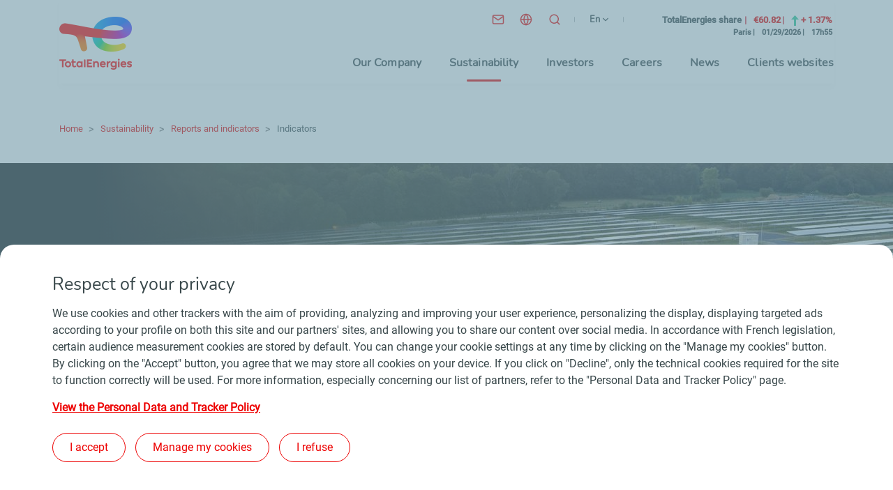

--- FILE ---
content_type: text/html; charset=UTF-8
request_url: https://totalenergies.com/sustainability/reports-and-indicators/indicators
body_size: 10905
content:
<!DOCTYPE html>
<html lang="en" dir="ltr" prefix="content: http://purl.org/rss/1.0/modules/content/  dc: http://purl.org/dc/terms/  foaf: http://xmlns.com/foaf/0.1/  og: http://ogp.me/ns#  rdfs: http://www.w3.org/2000/01/rdf-schema#  schema: http://schema.org/  sioc: http://rdfs.org/sioc/ns#  sioct: http://rdfs.org/sioc/types#  skos: http://www.w3.org/2004/02/skos/core#  xsd: http://www.w3.org/2001/XMLSchema# ">
  <head>
    <meta charset="utf-8" />
<link rel="canonical" href="https://totalenergies.com/sustainability/reports-and-indicators/indicators" />
<meta name="robots" content="index, follow" />
<link rel="shortlink" href="https://totalenergies.com/node/18831" />
<meta property="og:site_name" content="TotalEnergies.com" />
<meta property="og:type" content="Content page" />
<meta property="og:url" content="https://totalenergies.com/sustainability/reports-and-indicators/indicators" />
<meta property="og:title" content="Indicators" />
<meta property="og:image" content="https://totalenergies.com/sites/g/files/nytnzq121/files/styles/crop_landscape_ratio_9_5/public/images/2022-05/cover-sp-indicateurs.jpg?h=289957f5&amp;itok=2FJCsG_1" />
<meta name="twitter:card" content="summary_large_image" />
<meta name="twitter:image" content="https://totalenergies.com/sites/g/files/nytnzq121/files/styles/crop_landscape_ratio_2_1/public/images/2022-05/cover-sp-indicateurs.jpg?h=bc3d6a74&amp;itok=WAIQE9gM" />
<meta name="MobileOptimized" content="width" />
<meta name="HandheldFriendly" content="true" />
<meta name="viewport" content="width=device-width, initial-scale=1.0" />
<script type="application/ld+json">{
    "@context": "https://schema.org",
    "@graph": [
        {
            "@type": "Article",
            "headline": "Indicators",
            "image": {
                "@type": "ImageObject",
                "representativeOfPage": "True",
                "url": "/sites/g/files/nytnzq121/files/images/2022-05/cover-sp-indicateurs.jpg"
            },
            "datePublished": "2022-05-19T12:09:00+02:00",
            "dateModified": "2025-04-17T10:55:03+02:00",
            "author": {
                "@type": "Organization",
                "name": "TotalEnergies",
                "url": "https://totalenergies.com/themes/custom/totalenergies_com/dist/img/logo_totalenergies.png"
            }
        }
    ]
}</script>
<meta name="description" content="Indicators" />
<meta property="og:description" content="Indicators" />
<link rel="icon" href="/themes/custom/totalenergies_com/dist/img/favicon.png" type="image/png" />
<link rel="alternate" hreflang="en" href="https://totalenergies.com/sustainability/reports-and-indicators/indicators" />
<link rel="alternate" hreflang="fr" href="https://totalenergies.com/fr/developpement-durable/rapports-et-indicateurs/indicateurs" />
<link rel="alternate" hreflang="x-default" href="https://totalenergies.com/sustainability/reports-and-indicators/indicators" />

    <title>Indicators | TotalEnergies.com</title>
    <link rel="stylesheet" media="all" href="/sites/g/files/nytnzq121/files/css/css_TP7l031FH0FbtNWieSrV-1Vn6S7ouFzW2KU0p2on35Y.css?delta=0&amp;language=en&amp;theme=totalenergies_com&amp;include=eJxFyzEOwyAMQNEL0TDQ-yADFlA5GNkmCrdvlyrLH570Mwv6ImsCHfCB2xFsXhZL18wXyvbWBDEzxRBieP_qJghUgdn0fz5yrDFXoq4Ni9OthqdPoOiMDQgHSu2oMfPpK3ECeqlt6qN-ASTUNO8" />
<link rel="stylesheet" media="all" href="/sites/g/files/nytnzq121/files/css/css_vO2F7KWwJzL1L6Jo5wYmuSKpDvwlX0HG0qP-8ul8ojQ.css?delta=1&amp;language=en&amp;theme=totalenergies_com&amp;include=eJxFyzEOwyAMQNEL0TDQ-yADFlA5GNkmCrdvlyrLH570Mwv6ImsCHfCB2xFsXhZL18wXyvbWBDEzxRBieP_qJghUgdn0fz5yrDFXoq4Ni9OthqdPoOiMDQgHSu2oMfPpK3ECeqlt6qN-ASTUNO8" />

    
  </head>
  <body>

    
      <div class="dialog-off-canvas-main-canvas" data-off-canvas-main-canvas>
    <header role="banner" id="header" class="">
        <div
            id="header-quicklinks" tabindex="-1">
        <!--  ! QUICK LINKS (ACCESSIBILITY)  -->
        <nav role="navigation">
            <ul>
                <li><a class="quicklink" href="#header-quicklink--menu">Main menu</a></li>
                <li><a class="quicklink" href="#header-quicklink--pagecontent">Main content</a></li>
                <li><a class="quicklink" href="#header-quicklink--footer">Footer</a></li>
            </ul>
        </nav>
    </div>

    <div class="container-fluid">
        <div class="header-total">
            <div class="container">
                <div class="row justify-content-end align-items-end shadow">
                                            <div id="scroll-to-top-target" tabindex="-1" class="logo-total">
                                                        <a class="z-index" href="/"
                               title="TotalEnergies (Go to the home page)">
                                <img class="desktop" src="/themes/custom/totalenergies_com/dist/img/logo_totalenergies.png"
                                     alt="TotalEnergies - Go to the home page">
                                <img class="mobile" src="/themes/custom/totalenergies_com/dist/img/logo_totalenergies_mobile.png"
                                     alt="TotalEnergies - Go to the home page">
                            </a>
                                            </div>
                                <div class="col">
                    <div class="d-flex flex-column rows-parent">
                        <div class="row justify-content-end align-items-end stock-prices-header">
                            <ul class="col col-lg-8 picto-menu picto-menu-mobile">
                                                                    <li class="item-picto hide-mobile contact">
                                        <a class="picto-link"
                                           href="/info/help-and-contact"
                                           title="Contact">
                                            <img src="/themes/custom/totalenergies_com/dist/img/picto_contact_desktop_0.svg"
                                                 alt="Contact">
                                            <span class="hide-desktop">
													Contact
												</span>
                                        </a>
                                    </li>
                                                                                                    <li class="item-picto hide-mobile worldwide-presence">
                                                                                                                                <div data-micromodal-trigger="modal-node-26">
                                                <a role="button" class="picto-link"
                                                   href="/company/worldwide-presence"
                                                   title="Our presence in the world">
                                                    <img src="/themes/custom/totalenergies_com/dist/img/picto_world.svg"
                                                         alt="Our presence in the world">
                                                    <span class="hide-desktop">
															Our presence in the world
														</span>
                                                </a>
                                            </div>
                                            


<!-- Modal -->
<div class="micromodal" id="modal-node-26" aria-hidden="true">
  <div class="micromodal_overlay" tabindex="-1" data-micromodal-close>
    <div class="micromodal__container" role="dialog" aria-modal="true" aria-labelledby="modal-node-26-heading">
      <button class="micromodal__close" data-micromodal-close>
        <img src="/themes/custom/totalenergies_com/dist/img/close.svg" alt="Close">
      </button>

      
        <div class="ajax-entity-container" data-ajax-entity="node:26">
    <div class="total-loader"></div>
  </div>


          </div>
  </div>
</div>


                                                                            </li>
                                                                <li class="item-picto">
                                    <div role="search">
                                        <div id="id-instructions"
                                             class="hidden">Where results are available, use the up and down arrows to navigate the list and use the enter key to make a choice.</div>
                                        <button class="open-search open-search-1" title="Search"
                                                aria-expanded="false">
                                            <img src="/themes/custom/totalenergies_com/dist/img/search.svg" alt="Search">
                                        </button>
                                        <div class="totalcom-search-form hidden" data-drupal-selector="totalcom-search-form" role="search" id="block-searchform" data-block-plugin-id="totalcom_search_page_search_form">
  
    
      <form action="/sustainability/reports-and-indicators/indicators" method="post" id="totalcom-search-form" accept-charset="UTF-8">
  <div class="js-form-item form-item js-form-type-textfield form-item-keys js-form-item-keys form-no-label">
      <label for="edit-keys" class="visually-hidden">What are you looking for?</label>
        <input placeholder="What are you looking for?" title="What are you looking for?" role="combobox" aria-describedby="id-instructions" aria-owns="id-liste" aria-autocomplete="both" aria-haspopup="true" aria-activedescendant="" autocomplete="off" data-drupal-selector="edit-keys" type="text" id="edit-keys" name="keys" value="" maxlength="128" class="form-text" />

        </div>
<input autocomplete="off" data-drupal-selector="form-5-fbx3fs0vvau4ktocfeuhdoodpj99oyep6odv-yzbq" type="hidden" name="form_build_id" value="form-5-FbX3FS0VVAu4ktoCfeuhDoodPJ99oyep6oDv_YZbQ" />
<input data-drupal-selector="edit-totalcom-search-form" type="hidden" name="form_id" value="totalcom_search_form" />
<div data-drupal-selector="edit-actions" class="form-actions js-form-wrapper form-wrapper col-lg-2 col-12" id="edit-actions"><button class="visually-hidden d-none button js-form-submit form-submit" data-drupal-selector="edit-submit" type="submit" id="edit-submit" name="op" value="Search">Search</button>
</div>

</form>

  </div>

                                    </div>
                                    <div id="edit-keys-completion-wrapper" class="completion-wrapper"></div>
                                    <div class="sr-only visually-hidden" id="id-live" aria-live="assertive"></div>
                                </li>
                                <li
                                        class="item-picto hide-mobile">
                                    <!-- LANGUAGE CHOICE : -->
                                    <nav class="language-switcher-language-url" id="block-languageswitcher" role="navigation" data-block-plugin-id="language_block:language_interface" aria-label="Choice of language">
    
        
            <div class="links custom-select custom-select--language">
    <button class="language-picker__button" aria-label="English, choose your language" aria-expanded="false" aria-controls="language-picker-dropdown" type="button">
      <span class="sr-only">English</span>
      <span class="sr-only">(current language)</span>
      <span aria-hidden="true" class="hide-mobile">en</span>
      <span aria-hidden="true" class="hide-desktop">English</span>
      <span aria-hidden="true" class="select-arrow"></span>
    </button>
    <p class="sr-only">Choose the interface language</p>
    <ul id="language-picker-dropdown" class="list-element header--interfacelang__list hide"><li><a href="/sustainability/reports-and-indicators/indicators" class="language-link is-active" lang="en" aria-label="EN-English" hreflang="en" data-drupal-link-system-path="node/18831" aria-current="page"><span class="hide-desktop">English</span><span class="hide-mobile">EN</span></a></li><li><a href="/fr/developpement-durable/rapports-et-indicateurs/indicateurs" class="language-link" lang="fr" aria-label="FR-Français" hreflang="fr" data-drupal-link-system-path="node/18831"><span class="hide-desktop">Français</span><span class="hide-mobile">FR</span></a></li></ul>
  </div>
    </nav>
                                </li>
                            </ul>
                            <!-- / .PICTO-MENU -->
                            <div class="col-lg-4">
                                <div id="block-stockpricesheader" data-block-plugin-id="total_stock_prices_header">
  
    
      <div class="total-stock-prices-block total-stock-prices-header"><div class="with-animation">
<button class="btn-control btn-control-animation" id="Buttonpause" data-action="pause" aria-pressed="false" aria-label="Desactivate the scrolling of the stock prices">
</button>
<div class="stock-prices-wrapper"></div>
</div></div>

  </div>


                            </div>
                        </div>
                        <div class="row justify-content-end align-items-end pics-parent">
                            <nav id="header-quicklink--menu" class="col-sm-auto header-menu" role="navigation" aria-label="Primary navigation">
  <button class="btn-open-menu" aria-expanded="false">
    <img alt="" class="img-button">
    <span class="sr-only">Menu</span>
</button>
<div class="mega-menu">
                 
                        <ul class="mega-menu-list depth-0">
                                                            <li class="mega-menu-item">
                                    <a href="/company" class="mega-menu-link" role="button" aria-expanded="false" data-drupal-link-system-path="node/19386">Our Company</a>
                                                     
                        <div class="mega-sub-menu depth-1">
                <span class="overlay"></span>
                <ul class="mega-sub-menu-list">
                                                                    <li class="mega-menu-item">
                    <a href="/company/identity" class="mega-menu-link" data-drupal-link-system-path="node/8372">Our identity</a>
                                         
                        <ul class="mega-sub-menu depth-2">
                                                            <li class="mega-menu-item">
                    <a href="/company/identity/totalenergies-at-a-glance" class="mega-menu-link bold not-expanded" data-drupal-link-system-path="node/24666">TotalEnergies at a glance</a>
                    </li>

                                                            <li class="mega-menu-item">
                    <a href="/company/identity/history" class="mega-menu-link bold not-expanded" data-drupal-link-system-path="node/8370">Our history</a>
                    </li>

                                                            <li class="mega-menu-item">
                    <a href="/company/identity/governance" class="mega-menu-link bold not-expanded" data-drupal-link-system-path="node/8349">Our governance</a>
                    </li>

                                                            <li class="mega-menu-item">
                    <a href="/company/identity/ethics" class="mega-menu-link bold not-expanded" data-drupal-link-system-path="node/8737">Our ethics policy</a>
                    </li>

                            </ul>
                         </li>

                                                                    <li class="mega-menu-item">
                    <a href="/company/strength" class="mega-menu-link" data-drupal-link-system-path="node/8385">Our strength</a>
                                         
                        <ul class="mega-sub-menu depth-2">
                                                            <li class="mega-menu-item">
                    <a href="/company/strength/employees" class="mega-menu-link bold not-expanded" data-drupal-link-system-path="node/8380">Our employees</a>
                    </li>

                                                            <li class="mega-menu-item">
                    <a href="/company/strength/innovation-rd" class="mega-menu-link bold not-expanded" data-drupal-link-system-path="node/19141">Innovation and R&amp;D</a>
                    </li>

                                                            <li class="mega-menu-item">
                    <a href="/company/strength/integrated-business-model" class="mega-menu-link bold not-expanded" data-drupal-link-system-path="node/8382">Our integrated business model</a>
                    </li>

                                                            <li class="mega-menu-item">
                    <a href="/company/strength/deep-geographic-roots" class="mega-menu-link bold not-expanded" data-drupal-link-system-path="node/8383">Our geographic roots</a>
                    </li>

                                                            <li class="mega-menu-item">
                    <a href="/company/strength/totalenergies-and-sport" class="mega-menu-link bold not-expanded" data-drupal-link-system-path="node/19896">Our sports partnerships</a>
                    </li>

                            </ul>
                         </li>

                                                                    <li class="mega-menu-item">
                    <a href="/company/approach" class="mega-menu-link" data-drupal-link-system-path="node/19376">Our approach</a>
                                         
                        <ul class="mega-sub-menu depth-2">
                                                            <li class="mega-menu-item">
                    <a href="/company/approach/strategy" class="mega-menu-link bold not-expanded" data-drupal-link-system-path="node/19131">Our strategy</a>
                    </li>

                                                            <li class="mega-menu-item">
                    <a href="/company/ambition/disciplined-sustainable-investments" class="mega-menu-link bold not-expanded" data-drupal-link-system-path="node/17516">Our investments</a>
                    </li>

                                                            <li class="mega-menu-item">
                    <a href="/company/ambition/multi-energy-offer" class="mega-menu-link bold" data-drupal-link-system-path="node/19136">Our multi-energy offer</a>
                                         
                        <ul class="mega-sub-menu depth-3">
                                                            <li class="mega-menu-item">
                    <a href="/company/ambition/multi-energy-offer/low-carbon-electricity" class="mega-menu-link not-expanded" data-drupal-link-system-path="node/19116">Low-carbon electricity</a>
                    </li>

                                                            <li class="mega-menu-item">
                    <a href="/company/ambition/multi-energy-offer/natural-gaz" class="mega-menu-link not-expanded" data-drupal-link-system-path="node/19126">Natural gas</a>
                    </li>

                                                            <li class="mega-menu-item">
                    <a href="/company/ambition/multi-energy-offer/petroleum-products" class="mega-menu-link not-expanded" data-drupal-link-system-path="node/19156">Petroleum products</a>
                    </li>

                                                            <li class="mega-menu-item">
                    <a href="/company/ambition/multi-energy-offer/new-low-carbon-energies" class="mega-menu-link not-expanded" data-drupal-link-system-path="node/19336">New low-carbon energies</a>
                    </li>

                            </ul>
                         </li>

                            </ul>
                         </li>

                                                                    <li class="mega-menu-item">
                    <a href="/company/projects" title="Projects and achievements" class="mega-menu-link not-expanded" data-drupal-link-system-path="company/projects">Projects and achievements</a>
                    </li>

                                                                    <li class="mega-menu-item">
                    <a href="/company/energy-expertise" class="mega-menu-link" data-drupal-link-system-path="node/7492">Our expertise</a>
                                         
                        <ul class="mega-sub-menu depth-2">
                                                            <li class="mega-menu-item">
                    <a href="/company/energy-expertise/explore-produce" class="mega-menu-link bold" data-drupal-link-system-path="node/23761">Explore and produce</a>
                                         
                        <ul class="mega-sub-menu depth-3">
                                                            <li class="mega-menu-item">
                    <a href="/company/energy-expertise/explore-produce/oil-gas" class="mega-menu-link not-expanded" data-drupal-link-system-path="node/7481">Oil and gas</a>
                    </li>

                                                            <li class="mega-menu-item">
                    <a href="/company/energy-expertise/explore-produce/renewable-energies" class="mega-menu-link not-expanded" data-drupal-link-system-path="node/7484">Renewable energies</a>
                    </li>

                                                            <li class="mega-menu-item">
                    <a href="/company/energy-expertise/explore-produce/committed-future-bioenergies" class="mega-menu-link not-expanded" data-drupal-link-system-path="node/8945">Bioenergies</a>
                    </li>

                            </ul>
                         </li>

                                                            <li class="mega-menu-item">
                    <a href="/company/energy-expertise/transform-develop" class="mega-menu-link bold" data-drupal-link-system-path="node/23766">Transform and develop</a>
                                         
                        <ul class="mega-sub-menu depth-3">
                                                            <li class="mega-menu-item">
                    <a href="/company/energy-expertise/transform-develop/electricity" class="mega-menu-link not-expanded" data-drupal-link-system-path="node/10187">Electricity</a>
                    </li>

                                                            <li class="mega-menu-item">
                    <a href="/company/energy-expertise/transform-develop/refining-petrochemicals" class="mega-menu-link not-expanded" data-drupal-link-system-path="node/7482">Refining and petrochemicals</a>
                    </li>

                                                            <li class="mega-menu-item">
                    <a href="/company/energy-expertise/transform-develop/polymers" class="mega-menu-link not-expanded" data-drupal-link-system-path="node/7491">Polymers</a>
                    </li>

                            </ul>
                         </li>

                                                            <li class="mega-menu-item">
                    <a href="/company/energy-expertise/ship-market" class="mega-menu-link bold" data-drupal-link-system-path="node/23771">Ship and market</a>
                                         
                        <ul class="mega-sub-menu depth-3">
                                                            <li class="mega-menu-item">
                    <a href="/company/energy-expertise/ship-market/our-trading-and-shipping-operations" class="mega-menu-link not-expanded" data-drupal-link-system-path="node/9825">Trading and shipping</a>
                    </li>

                                                            <li class="mega-menu-item">
                    <a href="/company/energy-expertise/ship-market/products-services" class="mega-menu-link not-expanded" data-drupal-link-system-path="node/7486">Products and services</a>
                    </li>

                            </ul>
                         </li>

                            </ul>
                         </li>

                                    </ul>
                                    
                            </div>
                         </li>

                                                            <li class="mega-menu-item active">
                                    <a href="/sustainability" class="mega-menu-link" role="button" aria-expanded="false" data-drupal-link-system-path="node/19311">Sustainability</a>
                                                     
                        <div class="mega-sub-menu depth-1">
                <span class="overlay"></span>
                <ul class="mega-sub-menu-list">
                                                                    <li class="mega-menu-item">
                    <a href="/sustainability/our-approach" class="mega-menu-link" data-drupal-link-system-path="node/22846">Our sustainability approach</a>
                                         
                        <ul class="mega-sub-menu depth-2">
                                                            <li class="mega-menu-item">
                    <a href="/sustainability/reports-and-indicators/challenges-identification" class="mega-menu-link bold not-expanded" data-drupal-link-system-path="node/18826">Challenges</a>
                    </li>

                                                            <li class="mega-menu-item">
                    <a href="/energy-transition" class="mega-menu-link bold not-expanded" data-drupal-link-system-path="node/24301">Energy transition</a>
                    </li>

                                                            <li class="mega-menu-item">
                    <a href="/company/identity/governance" class="mega-menu-link bold not-expanded" data-drupal-link-system-path="node/8349">Governance</a>
                    </li>

                                                            <li class="mega-menu-item">
                    <a href="/sustainability/creating-shared-value/business-ethics" class="mega-menu-link bold not-expanded" data-drupal-link-system-path="node/18951">Business ethics</a>
                    </li>

                                                            <li class="mega-menu-item">
                    <a href="/sustainability/stakeholder-relationships-advocacy/advocacy-principles" class="mega-menu-link bold not-expanded" data-drupal-link-system-path="node/22856">Advocacy principles</a>
                    </li>

                                                            <li class="mega-menu-item">
                    <a href="/sustainability/our-approach/esg-documentation" class="mega-menu-link bold not-expanded" data-drupal-link-system-path="node/25631">ESG documentation</a>
                    </li>

                            </ul>
                         </li>

                                                                    <li class="mega-menu-item active">
                    <a href="/sustainability/reports-and-indicators" class="mega-menu-link" data-drupal-link-system-path="node/19201">Reports and indicators</a>
                                         
                        <ul class="mega-sub-menu depth-2">
                                                            <li class="mega-menu-item">
                    <a href="/sustainability/reports-and-indicators/csr-reports-reporting-standards" class="mega-menu-link bold not-expanded" data-drupal-link-system-path="node/25671">CSR reports and reporting standards</a>
                    </li>

                                                            <li class="mega-menu-item">
                    <a href="/sustainability/reports-and-indicators/vigilance-plan" class="mega-menu-link bold not-expanded" data-drupal-link-system-path="node/18836">Vigilance plan</a>
                    </li>

                                                            <li class="mega-menu-item active">
                    <a href="/sustainability/reports-and-indicators/indicators" class="mega-menu-link bold not-expanded is-active" data-drupal-link-system-path="node/18831" aria-current="page">Indicators</a>
                    </li>

                                                            <li class="mega-menu-item">
                    <a href="/sustainability/reports-and-indicators/main-esg-ratings" class="mega-menu-link bold not-expanded" data-drupal-link-system-path="node/18776">ESG ratings</a>
                    </li>

                            </ul>
                         </li>

                                                                    <li class="mega-menu-item break">
                    <a href="/" class="break mega-menu-link not-expanded" data-drupal-link-system-path="&lt;front&gt;">BREAK N-2</a>
                    </li>

                                                                    <li class="mega-menu-item">
                    <a href="/sustainability/climate-and-sustainable-energy" class="mega-menu-link" data-drupal-link-system-path="node/19176">Climate and sustainable energy</a>
                                         
                        <ul class="mega-sub-menu depth-2">
                                                            <li class="mega-menu-item">
                    <a href="/sustainability/climate-and-sustainable-energy/reducing-our-emissions" class="mega-menu-link bold not-expanded" data-drupal-link-system-path="node/19121">Reducing our emissions</a>
                    </li>

                                                            <li class="mega-menu-item">
                    <a href="/sustainability/climate-and-sustainable-energy/improving-our-products-and-supporting-our-customers" class="mega-menu-link bold not-expanded" data-drupal-link-system-path="node/19161">Improving our products and supporting our customers</a>
                    </li>

                                                            <li class="mega-menu-item">
                    <a href="/sustainability/climate-and-sustainable-energy/carbon-neutrality-approach" class="mega-menu-link bold not-expanded" data-drupal-link-system-path="node/26766">Approach towards carbon neutrality</a>
                    </li>

                            </ul>
                         </li>

                                                                    <li class="mega-menu-item">
                    <a href="/sustainability/environment" class="mega-menu-link" data-drupal-link-system-path="node/19196">Environment</a>
                                         
                        <ul class="mega-sub-menu depth-2">
                                                            <li class="mega-menu-item">
                    <a href="/sustainability/environment/biodiversity" class="mega-menu-link bold not-expanded" data-drupal-link-system-path="node/24001">Biodiversity</a>
                    </li>

                                                            <li class="mega-menu-item">
                    <a href="/sustainability/environment/water" class="mega-menu-link bold not-expanded" data-drupal-link-system-path="node/24006">Water</a>
                    </li>

                                                            <li class="mega-menu-item">
                    <a href="/sustainability/environment/air" class="mega-menu-link bold not-expanded" data-drupal-link-system-path="node/24011">Air</a>
                    </li>

                                                            <li class="mega-menu-item">
                    <a href="/sustainability/environment/soil" class="mega-menu-link bold not-expanded" data-drupal-link-system-path="node/24016">Soil</a>
                    </li>

                                                            <li class="mega-menu-item">
                    <a href="/sustainability/environment/circular-economy" class="mega-menu-link bold not-expanded" data-drupal-link-system-path="node/24026">Circular economy</a>
                    </li>

                            </ul>
                         </li>

                                                                    <li class="mega-menu-item">
                    <a href="https://totalenergies.com/system/files/documents/totalenergies_sustainability-climate-2025-progress-report_2025_en.pdf" class="mega-menu-link icon-external-link not-expanded" target="_blank" rel="noopener" title="Sustainability and Climate 2025 Progress Report (new window)">Sustainability and Climate 2025 Progress Report</a>
                    </li>

                                                                    <li class="mega-menu-item break">
                    <a href="/" class="break mega-menu-link not-expanded" data-drupal-link-system-path="&lt;front&gt;">BREAK</a>
                    </li>

                                                                    <li class="mega-menu-item">
                    <a href="/sustainability/people-well-being" class="mega-menu-link" data-drupal-link-system-path="node/19191">People&#039;s safety, respect and well-being</a>
                                         
                        <ul class="mega-sub-menu depth-2">
                                                            <li class="mega-menu-item">
                    <a href="/sustainability/people-well-being/health-and-safety" class="mega-menu-link bold not-expanded" data-drupal-link-system-path="node/18986">Health and safety</a>
                    </li>

                                                            <li class="mega-menu-item">
                    <a href="/sustainability/people-well-being/responsible-employer" class="mega-menu-link bold not-expanded" data-drupal-link-system-path="node/19066">Responsible employer</a>
                    </li>

                            </ul>
                         </li>

                                                                    <li class="mega-menu-item">
                    <a href="/sustainability/positive-impact-stakeholders" class="mega-menu-link" data-drupal-link-system-path="node/19186">Positive impact for stakeholders</a>
                                         
                        <ul class="mega-sub-menu depth-2">
                                                            <li class="mega-menu-item">
                    <a href="/sustainability/positive-impact-stakeholders/human-rights" class="mega-menu-link bold not-expanded" data-drupal-link-system-path="node/19226">Human rights</a>
                    </li>

                                                            <li class="mega-menu-item">
                    <a href="/sustainability/stakeholder-relationships-and-advocacy/stakeholder-relationships" class="mega-menu-link bold not-expanded" data-drupal-link-system-path="node/18976">Stakeholder relationships</a>
                    </li>

                                                            <li class="mega-menu-item">
                    <a href="/sustainability/positive-impact-stakeholders/local-economic-development" class="mega-menu-link bold not-expanded" data-drupal-link-system-path="node/19071">Local economic development</a>
                    </li>

                                                            <li class="mega-menu-item">
                    <a href="/sustainability/creating-shared-value/supply-chain" class="mega-menu-link bold not-expanded" data-drupal-link-system-path="node/19101">Sustainable procurement</a>
                    </li>

                                                            <li class="mega-menu-item">
                    <a href="/sustainability/creating-shared-value/access-energy" class="mega-menu-link bold not-expanded" data-drupal-link-system-path="node/24031">Access to energy</a>
                    </li>

                                                            <li class="mega-menu-item">
                    <a href="https://fondation.totalenergies.com/en" class="mega-menu-link icon-external-link bold not-expanded" target="_blank" rel="noopener" title="TotalEnergies Foundation (new window)">TotalEnergies Foundation</a>
                    </li>

                            </ul>
                         </li>

                                    </ul>
                                    
                            </div>
                         </li>

                                                            <li class="mega-menu-item">
                                    <a href="/investors" class="mega-menu-link not-expanded" data-drupal-link-system-path="node/8411">Investors</a>
                                </li>

                                                            <li class="mega-menu-item">
                                    <a href="/careers" class="mega-menu-link" role="button" aria-expanded="false" data-drupal-link-system-path="node/8397">Careers</a>
                                                     
                        <div class="mega-sub-menu depth-1">
                <span class="overlay"></span>
                <ul class="mega-sub-menu-list">
                                                                    <li class="mega-menu-item">
                    <a href="https://careers.totalenergies.com/en" class="mega-menu-link icon-external-link" target="_blank" rel="noopener" title="Join us (new window)">Join us</a>
                                         
                        <ul class="mega-sub-menu depth-2">
                                                            <li class="mega-menu-item">
                    <a href="https://totalenergies.avature.net/en_US/careers/" target="_blank" class="mega-menu-link icon-external-link bold not-expanded" rel="noopener" title="Our latest job offers (new window)">Our latest job offers</a>
                    </li>

                                                            <li class="mega-menu-item">
                    <a href="https://careers.totalenergies.com/en/who-are-we/company-supporting-new-graduates" target="_blank" class="mega-menu-link icon-external-link bold not-expanded" rel="noopener" title="Our opportunities for young people (new window)">Our opportunities for young people</a>
                    </li>

                            </ul>
                         </li>

                                                                    <li class="mega-menu-item break">
                    <a href="/" class="break mega-menu-link not-expanded" data-drupal-link-system-path="&lt;front&gt;">BREAK N-2</a>
                    </li>

                                                                    <li class="mega-menu-item">
                    <a href="https://careers.totalenergies.com/en/find-out-about-our-jobs" class="mega-menu-link icon-external-link" target="_blank" rel="noopener" title="Find out about our jobs (new window)">Find out about our jobs</a>
                                         
                        <ul class="mega-sub-menu depth-2">
                                                            <li class="mega-menu-item">
                    <a href="https://careers.totalenergies.com/en/find-out-about-our-jobs/find-your-own-path" class="mega-menu-link icon-external-link bold not-expanded" target="_blank" rel="noopener" title="Find your own path (new window)">Find your own path</a>
                    </li>

                                                            <li class="mega-menu-item">
                    <a href="https://careers.totalenergies.com/en/make-progress-us/support-energy-transition" class="mega-menu-link icon-external-link bold not-expanded" target="_blank" rel="noopener" title="Support our transformation (new window)">Support our transformation</a>
                    </li>

                            </ul>
                         </li>

                                                                    <li class="mega-menu-item break">
                    <a href="/" class="break mega-menu-link not-expanded" data-drupal-link-system-path="&lt;front&gt;">BREAK N-2</a>
                    </li>

                                                                    <li class="mega-menu-item">
                    <a href="https://careers.totalenergies.com/en/come-and-work-us" class="mega-menu-link icon-external-link" target="_blank" rel="noopener" title="Come and work with us (new window)">Come and work with us</a>
                                         
                        <ul class="mega-sub-menu depth-2">
                                                            <li class="mega-menu-item">
                    <a href="https://careers.totalenergies.com/en/make-progress-us/get-ahead-your-career" class="mega-menu-link icon-external-link bold not-expanded" target="_blank" rel="noopener" title="Get ahead in your career (new window)">Get ahead in your career</a>
                    </li>

                                                            <li class="mega-menu-item">
                    <a href="https://careers.totalenergies.com/en/come-and-work-us/enjoy-benefits-great-place-work" class="mega-menu-link icon-external-link bold not-expanded" target="_blank" rel="noopener" title="Enjoy the benefits of a great place to work (new window)">Enjoy the benefits of a great place to work</a>
                    </li>

                                                            <li class="mega-menu-item">
                    <a href="https://careers.totalenergies.com/en/come-and-work-us/benefit-quality-package" class="mega-menu-link icon-external-link bold not-expanded" target="_blank" rel="noopener" title="Benefit from an attractive package (new window)">Benefit from an attractive package</a>
                    </li>

                            </ul>
                         </li>

                                    </ul>
                                    <div id="10" entity-id="10" entity-type="block" class="menu-push">
    <div entity-id= 33 entity-type=paragraph class="entity">
  
            <div class="image">  <img loading="lazy" title="© Adrien Daste - TotalEnergies" src="/sites/g/files/nytnzq121/files/styles/menu_push_1_image/public/images/2023-10/TotalEnergies_raffinerie_Donges_operateur_tournee_nuit.jpg?itok=wIQM8CeL" width="1140" height="180" alt="Raffinerie de Donges" typeof="foaf:Image" />


</div>
      <div class="arrow-link-wrapper">
      <a href="https://totalenergies.avature.net/en_US/careers/" class="arrow-link" target="_blank" rel="noopener" title="Apply now (new window)">Apply now</a>
  </div>

</div>


</div>

                            </div>
                         </li>

                                                            <li class="mega-menu-item">
                                    <a href="/news" class="mega-menu-link" role="button" aria-expanded="false" data-drupal-link-system-path="node/23476">News</a>
                                                     
                        <div class="mega-sub-menu depth-1">
                <span class="overlay"></span>
                <ul class="mega-sub-menu-list">
                                                                    <li class="mega-menu-item">
                    <a href="/news/news" class="mega-menu-link not-expanded" data-drupal-link-query="{&quot;f&quot;:[&quot;type_of_publication:17216&quot;]}" data-drupal-link-system-path="search/content">News</a>
                    </li>

                                                                    <li class="mega-menu-item">
                    <a href="/news/press-releases" class="mega-menu-link not-expanded" data-drupal-link-query="{&quot;f&quot;:[&quot;type_of_publication:17236&quot;]}" data-drupal-link-system-path="search/content">Press releases</a>
                    </li>

                                                                    <li class="mega-menu-item break">
                    <a href="/" class="break mega-menu-link not-expanded" data-drupal-link-system-path="&lt;front&gt;">BREAK N-2</a>
                    </li>

                                                                    <li class="mega-menu-item">
                    <a href="/search/content?f%5B0%5D=type_of_publication%3A17221" class="mega-menu-link not-expanded" data-drupal-link-query="{&quot;f&quot;:[&quot;type_of_publication:17221&quot;]}" data-drupal-link-system-path="search/content">Publications</a>
                    </li>

                                                                    <li class="mega-menu-item">
                    <a href="/news/features" class="mega-menu-link not-expanded" data-drupal-link-query="{&quot;f&quot;:[&quot;type_of_publication:17231&quot;]}" data-drupal-link-system-path="search/content">Thematic features</a>
                    </li>

                                                                    <li class="mega-menu-item break">
                    <a href="/" class="break mega-menu-link not-expanded" data-drupal-link-system-path="&lt;front&gt;">BREAK N-2</a>
                    </li>

                                                                    <li class="mega-menu-item">
                    <a href="/news/calendar" class="mega-menu-link not-expanded" data-drupal-link-system-path="node/7793">Calendar</a>
                    </li>

                                    </ul>
                                    <div id="22391" entity-id="22391" entity-type="block" class="menu-push">
    <div entity-id= 68851 entity-type=paragraph class="entity">
  
            <div class="image">  <img loading="lazy" title="© TotalEnergies" src="/sites/g/files/nytnzq121/files/styles/menu_push_1_image/public/images/2023-12/menu_actualites.jpg?itok=bG0Wy8Rr" width="1140" height="180" typeof="foaf:Image" alt="" />


</div>
      <div class="arrow-link-wrapper">
      <a href="/media/media-relations" class="arrow-link">Contact the press office</a>
  </div>

</div>


</div>

                            </div>
                         </li>

                                                            <li class="mega-menu-item">
                                    <a href="/clients-websites" class="mega-menu-link not-expanded" data-drupal-link-system-path="node/23961">Clients websites</a>
                                </li>

                            </ul>
             </div>



</nav>

                            <ul class="picto-menu picto-menu-desktop">
                                                                    <li class="item-picto hide-mobile contact">
                                        <a class="picto-link"
                                           href="/info/help-and-contact"
                                           title="Contact">
                                            <img src="/themes/custom/totalenergies_com/dist/img/picto_contact_desktop_0.svg"
                                                 alt="Contact">
                                            <span class="hide-desktop">
													Contact
												</span>
                                        </a>
                                    </li>
                                                                                                    <li class="item-picto hide-mobile worldwide-presence">
                                                                                                                                <div data-micromodal-trigger="modal-node-26">
                                                <a role="button" class="picto-link"
                                                   href="/company/worldwide-presence"
                                                   title="Our presence in the world">
                                                    <img src="/themes/custom/totalenergies_com/dist/img/picto_world.svg"
                                                         alt="Our presence in the world">
                                                    <span class="hide-desktop">
															Our presence in the world
														</span>
                                                </a>
                                            </div>
                                                                            </li>
                                                                <li class="item-picto">
                                    <div role="search">
                                        <div id="id-instructions"
                                             class="hidden">Where results are available, use the up and down arrows to navigate the list and use the enter key to make a choice.</div>
                                        <button class="open-search open-search-2" title="Search"
                                                aria-expanded="false">
                                            <img src="/themes/custom/totalenergies_com/dist/img/search.svg" alt="Search">
                                        </button>
                                        <div class="totalcom-search-form hidden" data-drupal-selector="totalcom-search-form-2" role="search" id="block-searchform-sticky" data-block-plugin-id="totalcom_search_page_search_form">
  
    
      <form action="/sustainability/reports-and-indicators/indicators" method="post" id="totalcom-search-form--2" accept-charset="UTF-8">
  <div class="js-form-item form-item js-form-type-textfield form-item-keys js-form-item-keys form-no-label">
      <label for="edit-keys--2" class="visually-hidden">What are you looking for?</label>
        <input placeholder="What are you looking for?" title="What are you looking for?" role="combobox" aria-describedby="id-instructions" aria-owns="id-liste" aria-autocomplete="both" aria-haspopup="true" aria-activedescendant="" autocomplete="off" data-drupal-selector="edit-keys" type="text" id="edit-keys--2" name="keys" value="" maxlength="128" class="form-text" />

        </div>
<input autocomplete="off" data-drupal-selector="form-priulaqbbxusvb96-qdidhbnbjd5l7sxemupjymnb9u" type="hidden" name="form_build_id" value="form-PRiulAqbBXusVB96-QdidhbNbjD5l7sxemUpJYMNB9U" />
<input data-drupal-selector="edit-totalcom-search-form-2" type="hidden" name="form_id" value="totalcom_search_form" />
<div data-drupal-selector="edit-actions" class="form-actions js-form-wrapper form-wrapper" id="edit-actions--2"><button class="visually-hidden d-none button js-form-submit form-submit" data-drupal-selector="edit-submit" type="submit" id="edit-submit--2" name="op" value="Search">Search</button>
</div>

</form>

  </div>

                                    </div>
                                    <div id="edit-keys-completion-wrapper" class="completion-wrapper"></div>
                                    <div class="sr-only visually-hidden" id="id-live" aria-live="assertive"></div>
                                </li>
                                <li
                                        class="item-picto hide-mobile">
                                    <!-- LANGUAGE CHOICE : -->
                                    <nav class="language-switcher-language-url" id="block-languageswitcher" role="navigation" data-block-plugin-id="language_block:language_interface" aria-label="Choice of language">
    
        
            <div class="links custom-select custom-select--language">
    <button class="language-picker__button" aria-label="English, choose your language" aria-expanded="false" aria-controls="language-picker-dropdown" type="button">
      <span class="sr-only">English</span>
      <span class="sr-only">(current language)</span>
      <span aria-hidden="true" class="hide-mobile">en</span>
      <span aria-hidden="true" class="hide-desktop">English</span>
      <span aria-hidden="true" class="select-arrow"></span>
    </button>
    <p class="sr-only">Choose the interface language</p>
    <ul id="language-picker-dropdown" class="list-element header--interfacelang__list hide"><li><a href="/sustainability/reports-and-indicators/indicators" class="language-link is-active" lang="en" aria-label="EN-English" hreflang="en" data-drupal-link-system-path="node/18831" aria-current="page"><span class="hide-desktop">English</span><span class="hide-mobile">EN</span></a></li><li><a href="/fr/developpement-durable/rapports-et-indicateurs/indicateurs" class="language-link" lang="fr" aria-label="FR-Français" hreflang="fr" data-drupal-link-system-path="node/18831"><span class="hide-desktop">Français</span><span class="hide-mobile">FR</span></a></li></ul>
  </div>
    </nav>
                                </li>
                            </ul>
                            <!-- / .PICTO-MENU -->
                        </div>
                    </div>
                </div>
            </div>
        </div>
    </div>
    </div>
    </header>
<div class="header-overlay"></div>

<main  id="header-quicklink--pagecontent" role="main">
      <div class="container">
      <div data-drupal-messages-fallback class="hidden"></div>
<div id="block-breadcrumbs-for-content" data-block-plugin-id="system_breadcrumb_block">
  
    
        <div class="breadcrumb-wrapper">
    <nav class="breadcrumb" role="navigation" aria-label="Breadcrumb">
      <div id="system-breadcrumb" class="visually-hidden">Breadcrumb</div>
      <ol class="breadcrumb">
        
                                      
                    
          <li class="breadcrumb-item">
            
                          <a class="breadcrumb__page-link" href="/" title="Home">Home</a>
                      </li>
                                      
                                          
          <li class="breadcrumb-item">
                          <div class="dropdown-menu-siblings">
                <span class="sr-only">See sibling pages of: Sustainability</span>
                <div class="siblings-list-wrapper" aria-hidden="true">
                  <div>
                    <ul class="siblings siblings-list"><li class="sibling-item"><a href="/company">Our Company</a></li><li class="sibling-item"><a href="/investors">Investors</a></li><li class="sibling-item"><a href="/careers">Careers</a></li><li class="sibling-item"><a href="/news">News</a></li><li class="sibling-item"><a href="/clients-websites">Clients websites</a></li></ul>
                  </div>
                </div>
              </div>
            
                          <a class="breadcrumb__page-link" href="/sustainability" title="Sustainability">Sustainability</a>
                      </li>
                                      
                                          
          <li class="breadcrumb-item">
                          <div class="dropdown-menu-siblings">
                <span class="sr-only">See sibling pages of: Reports and indicators</span>
                <div class="siblings-list-wrapper" aria-hidden="true">
                  <div>
                    <ul class="siblings siblings-list"><li class="sibling-item"><a href="/sustainability/our-approach">Our sustainability approach</a></li><li class="sibling-item"><a href="/" class="break">BREAK N-2</a></li><li class="sibling-item"><a href="/sustainability/climate-and-sustainable-energy">Climate and sustainable energy</a></li><li class="sibling-item"><a href="/sustainability/environment">Environment</a></li><li class="sibling-item"><a href="https://totalenergies.com/system/files/documents/totalenergies_sustainability-climate-2025-progress-report_2025_fr.pdf" target="_blank" rel="noopener" title="Sustainability and Climate 2025 Progress Report (new window)">Sustainability and Climate 2025 Progress Report</a></li><li class="sibling-item"><a href="/" class="break">BREAK</a></li><li class="sibling-item"><a href="/sustainability/people-well-being">People&#039;s safety, respect and well-being</a></li><li class="sibling-item"><a href="/sustainability/positive-impact-stakeholders">Positive impact for stakeholders</a></li></ul>
                  </div>
                </div>
              </div>
            
                          <a class="breadcrumb__page-link" href="/sustainability/reports-and-indicators" title="Reports and indicators">Reports and indicators</a>
                      </li>
                                                            
                                          
          <li class="breadcrumb-item active" aria-current="page">
                          <div class="dropdown-menu-siblings">
                <span class="sr-only">See sibling pages of: Indicators</span>
                <div class="siblings-list-wrapper" aria-hidden="true">
                  <div>
                    <ul class="siblings siblings-list"><li class="sibling-item"><a href="/sustainability/reports-and-indicators/csr-reports-reporting-standards">CSR reports and reporting standards</a></li><li class="sibling-item"><a href="/sustainability/reports-and-indicators/vigilance-plan">Vigilance plan</a></li><li class="sibling-item"><a href="/sustainability/reports-and-indicators/main-esg-ratings">ESG ratings</a></li></ul>
                  </div>
                </div>
              </div>
            
                          Indicators
                      </li>
              </ol>
    </nav>
  </div>



  </div>
<div id="block-page-title-for-content" data-block-plugin-id="page_title_block">
  
    
      
  
  <h1 class="hidden page-title simple_page-page-title"><span>Indicators</span>
</h1>
  

  </div>


    </div>
  
  <div id="block-total-com-content" data-block-plugin-id="system_main_block">
  
    
      <div class="content--simple-page--full">
    <div class="layout__container layout--full">
    <div class='container'>
      <div >
              
    </div>
  </div>
  </div>
  <div class="mb-40 layout__container layout__100">
    <div  class="layout__region layout__region--content">
          <div data-block-plugin-id="block_content:02d8e85a-eb94-487c-9c6d-8c21fb57cfa9">
  
    
      <div id="24301" entity-id="24301" entity-type="block" class="cover-immersive">
  
            <div class="image"><div class="media-image">
      
            <div>    <picture>
                  <source srcset="/sites/g/files/nytnzq121/files/styles/crop_landscape_ratio_3_1/public/images/2022-05/cover-sp-indicateurs.jpg?h=3227d9df&amp;itok=DUzxcCri 1x" media="(min-width: 1200px)" type="image/jpeg" width="1600" height="533"/>
              <source srcset="/sites/g/files/nytnzq121/files/styles/crop_landscape_ratio_3_1/public/images/2022-05/cover-sp-indicateurs.jpg?h=3227d9df&amp;itok=DUzxcCri 1x" media="(min-width:990px) and (max-width: 1199px)" type="image/jpeg" width="1600" height="533"/>
              <source srcset="/sites/g/files/nytnzq121/files/styles/crop_landscape_ratio_15_7/public/images/2022-05/cover-sp-indicateurs.jpg?h=d06e2923&amp;itok=5mUMTIpk 1x" media="(min-width: 768px) and (max-width: 989px)" type="image/jpeg" width="1600" height="747"/>
              <source srcset="/sites/g/files/nytnzq121/files/styles/crop_square/public/images/2022-05/cover-sp-indicateurs.jpg?itok=L1-EyIED 1x" media="(max-width: 767px)" type="image/jpeg" width="1600" height="1065"/>
                  <img loading="eager" width="1600" height="533" src="/sites/g/files/nytnzq121/files/styles/crop_landscape_ratio_3_1/public/images/2022-05/cover-sp-indicateurs.jpg?h=3227d9df&amp;itok=DUzxcCri" alt="Ground-mounted solar power plant" title="© Laurent Pascal - CAPA Pictures - TotalEnergies" typeof="foaf:Image" />

  </picture>

</div>
      
  </div>
</div>
      
  <div class="cover-immersive-image"></div>
      <div class="cover-immersive-text only_title">
      <h1>
            <div class="wysiwyg"><p>Indicators</p></div>
      </h1>
    </div>
  </div>

  </div>

  </div>
  </div>
  <div class="layout__container layout--full">
    <div class='container'>
      <div  class="layout__region layout__region--content">
              <div data-block-plugin-id="entity_view:node">
  
    
      <article about="/sustainability/reports-and-indicators/indicators" class="node-simple_page with-ellipsis">
  <div>
        <div class="tab-content">
  <div class="col-12 article-description">
    <div class="row heading">
                      </div>
  </div>
</div>

            <div class="wysiwyg"><p><strong>TotalEnergies considers that transparency is essential in building a trust-based relationship with its stakeholders and enables a path of continuous improvement. </strong></p><h2><span class="title-level-2">Consult the ESG Databook to access:</span></h2><ul><li>non-financial indicators,</li><li>reporting scopes and methodology,</li><li>assurance report, and</li><li>links to the key documents related to sustainable development.</li></ul><h3><span class="title-level-3">ESG Databook and main publications</span></h3></div>
      
  </div>
</article>

  </div>

    </div>
  </div>
  </div>
  <div class="layout__container layout-threecol">
    <div class='container'>
          <div class="row">
              <div  class="grid-box layout__region layout__region--first col-md-4">
          <div data-block-plugin-id="entity_block:node">
  
    
        <div about="/contenu/publications/2024-esg-databook" class="node-publication with-ellipsis block block-bordered edito edito-publication color-dark-red" id="26386" entity-id="26386" entity-type="node">
  
            <div class="image"><div class="media-image">
      
            <div>    <picture>
                  <source srcset="/sites/g/files/nytnzq121/files/styles/350x230/public/images/2024-03/totalenergies_visuel-remontee-ESG-DataBook_2024.jpg?h=e4a92b5c&amp;itok=f9Cvq8jo 1x" media="(min-width: 1200px)" type="image/jpeg" width="350" height="230"/>
              <source srcset="/sites/g/files/nytnzq121/files/styles/290x230/public/images/2024-03/totalenergies_visuel-remontee-ESG-DataBook_2024.jpg?h=8c2c46ff&amp;itok=jT9fsVp5 1x" media="(min-width:990px) and (max-width: 1199px)" type="image/jpeg" width="290" height="230"/>
              <source srcset="/sites/g/files/nytnzq121/files/styles/290x230/public/images/2024-03/totalenergies_visuel-remontee-ESG-DataBook_2024.jpg?h=8c2c46ff&amp;itok=jT9fsVp5 1x" media="(min-width: 768px) and (max-width: 989px)" type="image/jpeg" width="290" height="230"/>
              <source srcset="/sites/g/files/nytnzq121/files/styles/345x246/public/images/2024-03/totalenergies_visuel-remontee-ESG-DataBook_2024.jpg?h=5f07ea80&amp;itok=jX0lbPo2 1x" media="(max-width: 767px)" type="image/jpeg" width="345" height="246"/>
                  <img aria-hidden="true" width="350" height="230" src="/sites/g/files/nytnzq121/files/styles/350x230/public/images/2024-03/totalenergies_visuel-remontee-ESG-DataBook_2024.jpg?h=e4a92b5c&amp;itok=f9Cvq8jo" alt="" title="© Getty Images - TotalEnergies" loading="lazy" typeof="foaf:Image" />

  </picture>

</div>
      
  </div>
</div>
      
  <div class="block-content">
          <h4 class="title"><span>2024 ESG Databook</span>
</h4>
      <div class="description">
      
  </div>
<div class="publication">
            <span>
            <a href="https://totalenergies.com/sites/g/files/nytnzq121/files/documents/totalenergies_esg-databook-2024_2025_fr_en.xlsx" target="_blank" rel="noopener"
               title="XLSX (new window)">XLSX</a>
          </span>
          </div>
</div>
</div>

  </div>

        </div>
      
              <div  class="grid-box layout__region layout__region--second col-md-4">
          <div data-block-plugin-id="entity_block:node">
  
    
        <div about="/contenu/publications/sustainability-climate-2025-progress-report" class="node-publication with-ellipsis block block-bordered edito edito-publication color-dark-red" id="26351" entity-id="26351" entity-type="node">
  
            <div class="image"><div class="media-image">
      
            <div>    <picture>
                  <source srcset="/sites/g/files/nytnzq121/files/styles/350x230/public/images/totalenergies_sustainability-climate-2025-progress-report-cover_2025.jpg?h=62f2a6c2&amp;itok=jyG5I2_K 1x" media="(min-width: 1200px)" type="image/jpeg" width="350" height="230"/>
              <source srcset="/sites/g/files/nytnzq121/files/styles/290x230/public/images/totalenergies_sustainability-climate-2025-progress-report-cover_2025.jpg?h=38c43707&amp;itok=kkrV9cOA 1x" media="(min-width:990px) and (max-width: 1199px)" type="image/jpeg" width="290" height="230"/>
              <source srcset="/sites/g/files/nytnzq121/files/styles/290x230/public/images/totalenergies_sustainability-climate-2025-progress-report-cover_2025.jpg?h=38c43707&amp;itok=kkrV9cOA 1x" media="(min-width: 768px) and (max-width: 989px)" type="image/jpeg" width="290" height="230"/>
              <source srcset="/sites/g/files/nytnzq121/files/styles/345x246/public/images/totalenergies_sustainability-climate-2025-progress-report-cover_2025.jpg?h=1af6db02&amp;itok=DXrr88d_ 1x" media="(max-width: 767px)" type="image/jpeg" width="345" height="246"/>
                  <img aria-hidden="true" width="350" height="230" src="/sites/g/files/nytnzq121/files/styles/350x230/public/images/totalenergies_sustainability-climate-2025-progress-report-cover_2025.jpg?h=62f2a6c2&amp;itok=jyG5I2_K" alt="" title="© TotalEnergies" loading="lazy" typeof="foaf:Image" />

  </picture>

</div>
      
  </div>
</div>
      
  <div class="block-content">
          <h4 class="title"><span>Sustainability &amp; Climate 2025 Progress Report</span>
</h4>
      <div class="description">
      
  </div>
<div class="publication">
            <span>
            <a href="https://totalenergies.com/system/files/documents/totalenergies_sustainability-climate-2025-progress-report_2025_en.pdf" target="_blank" rel="noopener"
               title="PDF (new window)">PDF</a>
          </span>
          </div>
</div>
</div>

  </div>

        </div>
      
              <div  class="grid-box layout__region layout__region--third col-md-4">
          <div data-block-plugin-id="entity_block:node">
  
    
        <div about="/contenu/publications/universal-registration-document-2024" class="node-publication with-ellipsis block block-bordered edito edito-publication color-dark-red" id="26431" entity-id="26431" entity-type="node">
  
            <div class="image"><div class="media-image">
      
            <div>    <picture>
                  <source srcset="/sites/g/files/nytnzq121/files/styles/350x230/public/images/totalenergies_universal-registration-document-2024-cover_2025.jpg?h=0f8e3b93&amp;itok=NDC63xdx 1x" media="(min-width: 1200px)" type="image/jpeg" width="350" height="230"/>
              <source srcset="/sites/g/files/nytnzq121/files/styles/290x230/public/images/totalenergies_universal-registration-document-2024-cover_2025.jpg?h=3a0c34ca&amp;itok=xEaxRe83 1x" media="(min-width:990px) and (max-width: 1199px)" type="image/jpeg" width="290" height="230"/>
              <source srcset="/sites/g/files/nytnzq121/files/styles/290x230/public/images/totalenergies_universal-registration-document-2024-cover_2025.jpg?h=3a0c34ca&amp;itok=xEaxRe83 1x" media="(min-width: 768px) and (max-width: 989px)" type="image/jpeg" width="290" height="230"/>
              <source srcset="/sites/g/files/nytnzq121/files/styles/345x246/public/images/totalenergies_universal-registration-document-2024-cover_2025.jpg?h=9fca3218&amp;itok=zrswVxr- 1x" media="(max-width: 767px)" type="image/jpeg" width="345" height="246"/>
                  <img loading="eager" width="350" height="230" src="/sites/g/files/nytnzq121/files/styles/350x230/public/images/totalenergies_universal-registration-document-2024-cover_2025.jpg?h=0f8e3b93&amp;itok=NDC63xdx" alt="" title="© TotalEnergies" typeof="foaf:Image" />

  </picture>

</div>
      
  </div>
</div>
      
  <div class="block-content">
          <h4 class="title"><span>Universal Registration Document 2024</span>
</h4>
      <div class="description">
      
  </div>
<div class="publication">
            <span>
            <a href="https://totalenergies.com/system/files/documents/totalenergies_universal-registration-document-2024_2025_en.pdf" target="_blank" rel="noopener"
               title="PDF (new window)">PDF</a>
          </span>
                    <span>
            <a href="https://totalenergies.com/system/files/documents/totalenergies_universal-registration-document-2024_2025_en.zip" target="_blank" rel="noopener"
               title="XBRL (new window)">XBRL</a>
          </span>
              <span>
            <a href="https://publications.totalenergies.com/DEU_2024/totalenergies_universal-registration-document-2024_2025_en.xhtml" target="_blank" rel="noopener"
               title="Xhtml (new window)">Xhtml</a>
          </span>
      </div>
</div>
</div>

  </div>

        </div>
          </div>
  </div>
  </div>

</div>

  </div>


</main>

<footer id="header-quicklink--footer" class="footer" role="contentinfo">
      <nav role="navigation"  id="block-footer" data-block-plugin-id="system_menu_block:footer" aria-label="Related links"  id="block-footer" data-block-plugin-id="system_menu_block:footer">

          <div class="container-fluid footer-middle">
    <ul class="footer-middle-list">
              <li>
          <a href="/info/help-and-contact" data-drupal-link-system-path="node/19916">Contact</a>
        </li>
              <li>
          <a href="/suppliers" data-drupal-link-system-path="node/24891">Suppliers</a>
        </li>
              <li>
          <a href="/legal" data-drupal-link-system-path="node/5">General Terms and Conditions of Use</a>
        </li>
              <li>
          <a href="/privacy" data-drupal-link-system-path="node/8913">Personal data charter, cookies and tracers</a>
        </li>
              <li>
          <a href="/accessibility" data-drupal-link-system-path="node/9092">Accessibility : partially compliant</a>
        </li>
              <li>
          <a href="/site-map" data-drupal-link-system-path="site-map">Sitemap</a>
        </li>
            <li>
        <span title="Copyright">©</span> 2026 TotalEnergies
      </li>
    </ul>
  </div>

  </nav><div id="block-blockfollowusfooter" data-block-plugin-id="block_content:80ea6270-3f7b-4816-aa9e-bd6df64998ec">
  
    
      <div id="8" entity-id="8" entity-type="block" class="block-social-list">
  <span><h2>Follow us</h2>
</span>
    <ul class="social-links">
          <li>
          <a href="https://www.facebook.com/TotalEnergies/" title="Follow us on Facebook (new window)" target="_blank" rel="noopener">  <img loading="lazy" src="/sites/g/files/nytnzq121/files/images/2021-06/facebook.svg" typeof="foaf:Image" alt="" />

</a>

      </li>
          <li>
          <a href="https://twitter.com/TotalEnergies" title="Follow us on X (new window)" target="_blank" rel="noopener">  <img loading="lazy" src="/sites/g/files/nytnzq121/files/images/2023-12/Twitter_logo_X.svg" typeof="foaf:Image" alt="" />

</a>

      </li>
          <li>
          <a href="https://www.linkedin.com/company/totalenergies/" title="Follow us on LinkedIn (new window)" target="_blank" rel="noopener">  <img loading="lazy" src="/sites/g/files/nytnzq121/files/images/2021-06/linkedIn.svg" typeof="foaf:Image" alt="" />

</a>

      </li>
          <li>
          <a href="https://www.youtube.com/TotalEnergies" title="Follow us on YouTube (new window)" target="_blank" rel="noopener">  <img loading="lazy" src="/sites/g/files/nytnzq121/files/images/2021-06/youtube.svg" typeof="foaf:Image" alt="" />

</a>

      </li>
          <li>
          <a href="https://www.instagram.com/totalenergies" title="Follow us on Instagram (new window)" target="_blank" rel="noopener">  <img loading="lazy" src="/sites/g/files/nytnzq121/files/images/2021-06/instagram.svg" typeof="foaf:Image" alt="" />

</a>

      </li>
      </ul>

</div>

  </div>


  </footer>

  </div>

    

    <script type="application/json" data-drupal-selector="drupal-settings-json">{"path":{"baseUrl":"\/","pathPrefix":"","currentPath":"node\/18831","currentPathIsAdmin":false,"isFront":false,"currentLanguage":"en"},"pluralDelimiter":"\u0003","suppressDeprecationErrors":true,"total_stock_prices_header":{"url":"https:\/\/www.totalsa.mdgms.com\/widgets\/cours-v3.php","identifiers":["TOTALFR","TOTALUS"]},"totalcom_tealium_click":[],"ajaxPageState":{"libraries":"[base64]","theme":"totalenergies_com","theme_token":null},"ajaxTrustedUrl":{"form_action_p_pvdeGsVG5zNF_XLGPTvYSKCf43t8qZYSwcfZl2uzM":true},"tealiumiq":{"tealiumiq":{"utagurl":"https:\/\/tags.tiqcdn.com\/utag\/totalms\/totalcom\/prod\/utag.js","async":true,"utagData":{"page_url":"https:\/\/totalenergies.com\/sustainability\/reports-and-indicators\/indicators","page_name":"indicators","language":"2","site_name":"592798","env_type":"prod","content_type":"simple_page","page_type":"content","template":"page_simple_page","page_section":"sustainability","page_category":"reports-and-indicators","page_subcategory":"indicators","page_name_at":"sustainability::reports-and-indicators::indicators","site_section":"0","tealium_event":"view"}}},"ajax":[],"user":{"uid":0,"permissionsHash":"92cbb0194260655edfec5e5fd317a0e5afaa09a1f0a3c78f88e1f5e42c703742"}}</script>
<script src="/sites/g/files/nytnzq121/files/js/js_zjYes2iPPl6w72FisdY4QREqFyvwQgb5yA736VbMLxU.js?scope=footer&amp;delta=0&amp;language=en&amp;theme=totalenergies_com&amp;include=[base64]"></script>

  <script defer src="https://static.cloudflareinsights.com/beacon.min.js/vcd15cbe7772f49c399c6a5babf22c1241717689176015" integrity="sha512-ZpsOmlRQV6y907TI0dKBHq9Md29nnaEIPlkf84rnaERnq6zvWvPUqr2ft8M1aS28oN72PdrCzSjY4U6VaAw1EQ==" data-cf-beacon='{"version":"2024.11.0","token":"a6d808b6662940f1b334b18e251c14d7","server_timing":{"name":{"cfCacheStatus":true,"cfEdge":true,"cfExtPri":true,"cfL4":true,"cfOrigin":true,"cfSpeedBrain":true},"location_startswith":null}}' crossorigin="anonymous"></script>
</body>
</html>


--- FILE ---
content_type: text/html; charset=UTF-8
request_url: https://www.totalsa.mdgms.com/widgets/cours-v3.php?ID=TOTALFR&LANG=en
body_size: 433
content:


<div id="block-bean-bloc-bourse-celine" class="block block-bean">
 <section class="box basic clearfix action-total">
   <a class="stock-name desktop-bourse processed-xiti" href="https://totalenergies.com/investors/totalenergies-shares/totalenergies-share-price-euronext" target="_blank">
   <div class="bourse_top">
     <time datetime="2026-01-29T17:55:00">
         <p>TotalEnergies share</p>
     </time>
       <p>&euro;60.82</p>
       <p>
         <img src="https://www.totalsa.mdgms.com/img/up.png" alt="Share price increased" height="15" width="11" aria-hidden="true"> + 1.37% <span class="hors-ecran">undefined</span>
       </p>
   </div>
   <div class="bourse_bottom">
       <p>Paris</p>
       <p>01/29/2026</p>
       <p>17h55</p>
   </div>
   </a>
 </section>
 </div>



--- FILE ---
content_type: image/svg+xml
request_url: https://totalenergies.com/themes/custom/totalenergies_com/dist/img/arrow-search.svg
body_size: -175
content:
<svg width="32" height="32" viewBox="0 0 32 32" fill="none" xmlns="http://www.w3.org/2000/svg">
<rect width="32" height="32" rx="16" fill="#E70000"/>
<path d="M22.2695 22.0264L19.3695 19.1264M20.9362 15.3597C20.9362 18.3052 18.5484 20.693 15.6029 20.693C12.6573 20.693 10.2695 18.3052 10.2695 15.3597C10.2695 12.4142 12.6573 10.0264 15.6029 10.0264C18.5484 10.0264 20.9362 12.4142 20.9362 15.3597Z" stroke="white" stroke-linecap="round" stroke-linejoin="round"/>
</svg>
